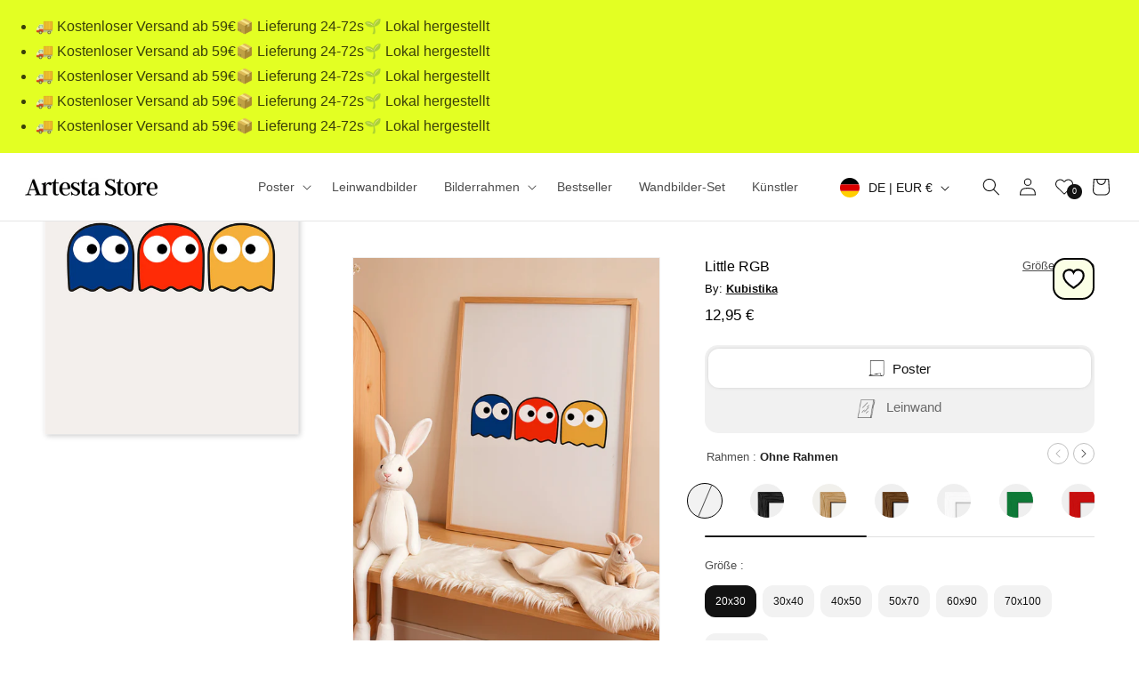

--- FILE ---
content_type: text/css
request_url: https://artesta.de/cdn/shop/t/25/assets/section-related-products.css?v=137994023606163919981715266709
body_size: -106
content:
.related-products {
  display: block;
}

.section-template--21031280902482__featured_artist_JFP6qe-padding {
  @media screen and (max-width: 749px) {
    background: #f5f5f5;
  }
}

.related-products slider-component {
  width: 100%;
  @media screen and (max-width: 749px) {
    margin-top: 3rem;
  }
}

.featured-artist__heading {
  margin: 0 0 3rem;
}

.related-products .slider__slide {
  width: 18%;
  @media screen and (max-width: 749px) {
    width: 38%;
  }
}

.related-products .slider {
  align-items: flex-end;
  column-gap: 4rem;
  @media screen and (max-width: 749px) {
    column-gap: 2.5rem;
  }
}

.related-products .image-with-text .slider {
  column-gap: 3rem;
  @media screen and (max-width: 749px) {
    column-gap: 2rem;
  }
}

.related-products .image-with-text__media--medium {
  height: auto;
  min-height: 101%;
  @media screen and (max-width: 749px) {
    height: auto;
    min-height: 100%;
  }
}

.related-products .image-with-text__media {
  border: 0;
  @media screen and (max-width: 749px) {
    width: 90px;
    height: 110px;
    border-radius: 20px !important;
    overflow: hidden;
  }
}

.related-products .image-with-text__text {
  font-size: 1.4rem;
  line-height: 1.5;
  @media screen and (max-width: 749px) {
    padding-left: 105px;
    margin-top: 0.5rem;
    min-height: 70px;
  }
}

.related-products .image-with-text__grid {
  @media screen and (max-width: 749px) {
    margin-bottom: -128px !important;
  }
}

.related-products .slider__slide.featured-artist-slide {
  width: 14%;
  padding-bottom: 2rem !important;
  @media screen and (max-width: 749px) {
    width: 23%;
  }
}

.related-products .image-with-text {
  border-radius: 14px;
  overflow: hidden;
  border: 1px solid #000;
  background: transparent;
  @media screen and (max-width: 749px) {
    border: 0;
    padding: 1rem 0;
  }
}

.related-products .image-with-text .image-with-text__heading {
  font-size: 1.8rem;
  font-family: var(--font-body-family);
  font-weight: 500;
  letter-spacing: 0;
  @media screen and (max-width: 749px) {
    width: 100%;
    margin-top: 1.5rem !important;
    padding-left: 105px;
  }
}

.related-products .image-with-text .button {
  letter-spacing: 0;
  align-self: stretch;
  @media screen and (max-width: 749px) {
    align-self: center;
  }
}

.related-products .image-with-text__content {
  padding: 3rem 4rem;
  border-left: 1px solid #000;
  @media screen and (max-width: 749px) {
    padding: 0;
    border-left: none;
    top: -128px;
  }
}

.featured-artist-slide .card__content *:not(a) {
  display: none;
}

.related-products
  .slider-component-full-width
  .slider--desktop
  .slider__slide:first-child {
  margin-left: 0;
}
